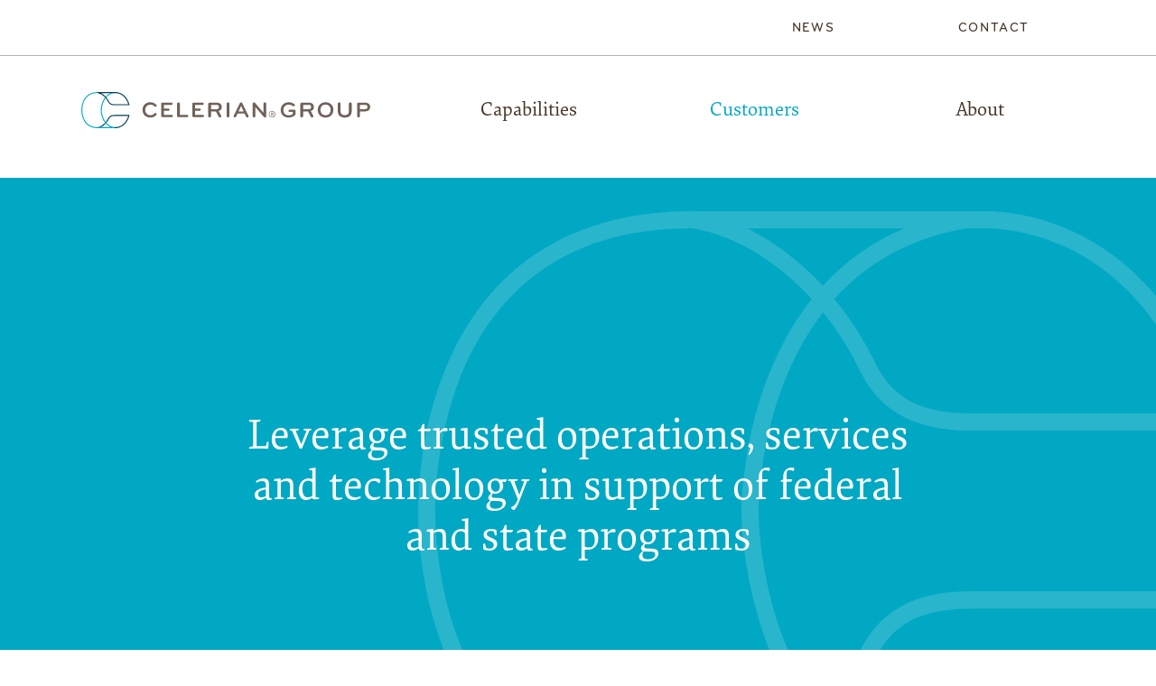

--- FILE ---
content_type: text/html; charset=utf-8
request_url: https://www.celeriangroup.com/customers/
body_size: 8987
content:
<!doctype html>
<!--[if lt IE 7]>      <html class="no-js lt-ie9 lt-ie8 lt-ie7" lang=""> <![endif]-->
<!--[if IE 7]>         <html class="no-js lt-ie9 lt-ie8" lang=""> <![endif]-->
<!--[if IE 8]>         <html class="no-js lt-ie9" lang=""> <![endif]-->
<!--[if gt IE 8]><!-->
<html class="no-js" lang="">
<!--<![endif]-->

<head>
  <meta charset="utf-8">
  <meta http-equiv="X-UA-Compatible" content="IE=edge,chrome=1">
  <title>Customers - Celerian Group</title>
  <meta name="description" content="">
  <meta name="viewport" content="width=device-width, initial-scale=1">
  <!-- Google tag (gtag.js) -->
  <script async src="https://www.googletagmanager.com/gtag/js?id=G-HD0DCN9WZT"></script>
  <script>
    window.dataLayer = window.dataLayer || [];
    function gtag() { dataLayer.push(arguments); }
    gtag('js', new Date());

    gtag('config', 'G-HD0DCN9WZT');
  </script>
  <link rel="stylesheet" type="text/css" href="/css/font-awesome.min.css">
  <link rel="stylesheet" type="text/css" href="/css/bootstrap.min.css">
  <link rel="stylesheet" type="text/css" href="/css/bootstrap-theme.min.css">
  <link rel="stylesheet" type="text/css" href="/css/bootstrap.offcanvas.css">
  <link rel="stylesheet" type="text/css" href="/css/main.css?v=1.2">
  <link rel="icon" type="image/x-icon" href="/favicon.ico" />
  <script src="/js/vendor/modernizr-2.8.3-respond-1.4.2.min.js"></script>
  <script src="/App_Plugins/UmbracoForms/Assets/promise-polyfill/dist/polyfill.min.js" type="application/javascript"></script><script src="/App_Plugins/UmbracoForms/Assets/aspnet-client-validation/dist/aspnet-validation.min.js" type="application/javascript"></script>
</head>

<body class="celerian">
  <nav class="mobile-nav mobile-only">
    <a href="/">
      <img src="/img/logo-oneline.svg">
    </a>
    <button type="button" class="navbar-toggle offcanvas-toggle" data-toggle="offcanvas" data-target="#js-bootstrap-offcanvas">
      <span class="sr-only">Toggle navigation</span>
      <span>
        <span class="icon-bar"></span>
        <span class="icon-bar"></span>
        <span class="icon-bar"></span>
      </span>
    </button>
    <div class="navbar-offcanvas navbar-offcanvas-touch" id="js-bootstrap-offcanvas">
      <a href="/">
        <img src="/img/logo-oneline.svg">
      </a>
      <ul class="text-center">
          <li><a href="/capabilities/">Capabilities</a></li>
          <li><a href="/customers/">Customers</a></li>
          <li><a href="/about/">About</a></li>
          <li><a href="/news/">News</a></li>
          <li><a href="/contact/">Contact</a></li>
      </ul>
    </div>
  </nav>
  <nav class="no-mobile">
    <div class="top-nav">
      <div class="container">
        <ul class="text-center">
          <li><a href="/news/">News</a></li>
          <li><a href="/contact/">Contact</a></li>
        </ul>
      </div>
    </div>
    <div class="lower-nav container">
      <div class="row">
        <div class="col-md-4 text-center">
          <a href="/"><img class="logo" src="/img/logo-oneline.svg"></a>
        </div>
        <div class="col-md-8 ">
          <ul class="full-width">
    <li class="">
      <a href="/capabilities/">Capabilities</a>
    </li>
    <li class=" active">
      <a href="/customers/">Customers</a>
    </li>
    <li class="">
      <a href="/about/">About</a>
    </li>
</ul>

        </div>
      </div>
    </div>
  </nav>

  

  <section class="blue-bg logo-hero text-center">
    <div class="container">
      <div class="hero text-center">
        <h1>Leverage trusted operations, services and technology in support of federal and state programs</h1>
      </div>
    </div>
  </section>
<section class="content-header text-center">
  <div class="container">
    <div class="row">
      <div class="col-md-6 col-md-offset-3">
        <h1>Major Government Customers</h1>
      </div>
    </div>
    <div class="row">
      <div class="col-md-8 col-md-offset-2">
        <p>The Celerian Group companies collectively serve a number of federal and state agencies, including:</p>
<ul>
<li>Administration for Children and Families (ACF)</li>
<li>Agency for Healthcare Research and Quality (AHRQ)</li>
<li>Agency for International Development (USAID)</li>
<li>Centers for Disease Control and Prevention (CDC)</li>
<li>Centers for Medicare and Medicaid Services (CMS)</li>
<li>Defense Health Agency (DHA)</li>
<li>Department of Justice (DOJ)</li>
<li>Department of Veterans Affairs (VA)</li>
<li>Food and Drug Administration (FDA)</li>
<li>Health Resources and Services Administration (HRSA)</li>
<li>National Institutes of Health (NIH)</li>
<li>North Carolina Department of Public Safety (NC DPS)</li>
<li>Office of the National Coordinator for Health Information Technology (ONC)</li>
<li>Railroad Retirement Board (RRB)</li>
<li>South Carolina Department of Health and Environmental Control (SCDHEC)</li>
<li>South Carolina Department of Health and Human Services (SCDHHS)</li>
<li>Substance Abuse and Mental Health Services Administration (SAMHSA)</li>
<li>West Virginia Department of Health and Human Resources (WV DHHR)</li>
</ul>
      </div>
    </div>
  </div>
</section><section class="image-container grey-bg">
  <div class="container">
    <div class="row">
      <div class="col-md-7">
        <div class="cta-image">
          <img src="/media/ltpbyoiv/striving-01.jpg?width=733&amp;rnd=133457255415830000">
        </div>
      </div>
      <div class="col-md-5 text-center image-info">
          <img src="/img/icon-logo-01.svg">
          <h2>Striving for Excellence</h2>
          <p>There&#x2019;s more to health programs than meets the eye. Our solutions and services help you meet your requirements with a customer-first approach.</p>
          <a href="/capabilities/" class="button brown-button">
            Our Capabilities
          </a>
      </div>
    </div>
  </div>
</section>

  <footer class="darkbrown-bg footer-2 text-center">
    <div class="container ">
      <a href="/"><img alt="Celerian Group home" src="/img/logo-white-01.svg"></a>

      <div class="row">
        <div class="col-md-3 col-lg-2 col-lg-offset-1 text-left pages">
          <ul class="footer-links">
              <li><a href="/capabilities/">Capabilities</a></li>
              <li><a href="/customers/">Customers</a></li>
              <li><a href="/about/">About</a></li>
              <li><a href="/news/">News</a></li>
              <li><a href="/contact/">Contact</a></li>
          </ul>
        </div>
        <div class="col-md-6 text-left companies">
          <div class="row">
            <p>Celerian Group companies:</p>
            <div class="col-sm-3 col-sm-offset-3 col-md-offset-0 col-md-6">
              <ul class="footer-links">
                <li><a href="https://cgsadmin.com/" target="_blank">CGS</a> </li>
                <li><a href="https://corporate.palmettogba.com/" target="_blank">Palmetto GBA</a> </li>
                <li><a href="https://pgba.com/" target="_blank">PGBA</a> </li>
                <li><a href="https://www.jbsinternational.com/" target="_blank">JBS International</a> </li>
              </ul>
            </div>
            <div class="col-sm-4 col-md-6">
              <ul class="footer-links">
                <li><a href="http://www.karna.com/" target="_blank">Karna</a> </li>
                <li><a href="https://www.companiondataservices.com/" target="_blank">Companion Data Services</a> </li>
                <li><a>Medicaid Operations</a> </li>
              </ul>
            </div>
          </div>
        </div>
        <div class="col-md-3 col-lg-2  text-left celerian-info">
          <a href="/privacy-policy/">Privacy Policy</a><br />
          <a href="/terms-of-use/">Terms of Use</a>
          <br /><br />
          <p>
            &copy;2026 Celerian Group<br />
            All Rights Reserved
          </p>
        </div>
      </div>
    </div>
    <div class="container">
      <div class="row">
        <div class="col-md-10 col-md-offset-1">
          <p class="footer-description">Celerian Group is an organization of companies specializing in health services for federal and state government programs, and private companies with capabilities including business process outsourcing, information technology, data analytics, training, project management services, information technology, claims processing, customer service and social science research.</p>
        </div>
      </div>
    </div>
  </footer>

  <script src="//ajax.googleapis.com/ajax/libs/jquery/3.6.0/jquery.min.js"></script>
  <script>
    window.jQuery || document.write('<script src="/js/vendor/jquery-3.6.0.min.js"><\/script>')
  </script>
  <script src="/js/vendor/bootstrap.min.js"></script>
  <script src="/js/vendor/bootstrap.offcanvas.min.js"></script>
  <script src="/js/main.js"></script>
  
</body>

</html>

--- FILE ---
content_type: text/css
request_url: https://www.celeriangroup.com/css/main.css?v=1.2
body_size: 48418
content:
@font-face {
  font-family: BryantPro;
  src: url("fonts/BryantWebRegular.eot");
  src: url("fonts/BryantPro-Regular.otf") format("opentype"), url("fonts/BryantWebRegular.woff") format("woff"); }
@font-face {
  font-family: BryantPro;
  font-weight: 600;
  src: url("fonts/BryantWebMedium.eot");
  src: url("fonts/BryantPro-Medium.otf") format("opentype"), url("fonts/BryantWebMedium.woff") format("woff"); }
@font-face {
  font-family: BryantPro;
  font-weight: 800;
  src: url("fonts/BryantWebBold.eot");
  src: url("fonts/BryantPro-Bold.otf") format("opentype"), url("fonts/BryantWebBold.woff") format("woff"); }
@font-face {
  font-family: Elena;
  src: url("fonts/ElenaWebBasicRegular.eot");
  src: url("fonts/Elena-Regular.otf") format("opentype"), url("fonts/ElenaWebBasicRegular.woff2") format("woff2"), url("fonts/ElenaWebBasicRegular.woff") format("woff"); }
@font-face {
  font-family: Elena;
  font-weight: 700;
  src: url("fonts/ElenaWebBasicBold.eot");
  src: url("fonts/Elena-Bold.otf") format("opentype"), url("fonts/ElenaWebBasicBold.woff2") format("woff2"), url("fonts/ElenaWebBasicBold.woff") format("woff"); }
.green-text {
  color: #63a70a; }

/*CSS Reset*/
/* http://meyerweb.com/eric/tools/css/reset/ 
   v2.0 | 20110126
   License: none (public domain)
*/
html, body, div, span, applet, object, iframe,
h1, h2, h3, h4, h5, h6, p, blockquote, pre,
a, abbr, acronym, address, big, cite, code,
del, dfn, em, img, ins, kbd, q, s, samp,
small, strike, strong, sub, sup, tt, var,
b, u, i, center,
dl, dt, dd, ol, ul, li,
fieldset, form, label, legend,
table, caption, tbody, tfoot, thead, tr, th, td,
article, aside, canvas, details, embed,
figure, figcaption, footer, header, hgroup,
menu, nav, output, ruby, section, summary,
time, mark, audio, video {
  margin: 0;
  padding: 0;
  border: 0;
  font-size: 100%;
  font: inherit;
  vertical-align: baseline; }

/* HTML5 display-role reset for older browsers */
article, aside, details, figcaption, figure,
footer, header, hgroup, menu, nav, section {
  display: block; }

body {
  line-height: 1; }

ol, ul {
  list-style: none; }

blockquote, q {
  quotes: none; }

blockquote:before, blockquote:after,
q:before, q:after {
  content: '';
  content: none; }

table {
  border-collapse: collapse;
  border-spacing: 0; }

/*Fonts, sitewide styles, etc. */
body {
  font-family: Elena;
  color: #80715c; }

strong {
  font-weight: 700; }

img {
  max-width: 100%; }

blockquote {
  font-size: 30px;
  margin-left: 15%;
  margin-right: 5%;
  margin-bottom: 20px; }

.palmetto-gba blockquote {
  color: #63a70a; }

.blue-bg {
  background-color: #00a3c8;
  color: white; }
  .blue-bg a {
    color: white; }

.lightblue-bg {
  background-color: #3ab0c8;
  color: white; }
  .lightblue-bg a {
    color: white; }

.darkblue-bg {
  background-color: #006D90;
  color: white; }
  .darkblue-bg a {
    color: white; }

.green-bg {
  background-color: #63a70a;
  color: white; }
  .green-bg a, .green-bg p {
    color: white; }

.darkgreen-bg {
  background-color: #1e988a;
  color: white; }
  .darkgreen-bg a, .darkgreen-bg p {
    color: white; }

.olive-bg {
  background-color: #b1c022;
  color: white; }
  .olive-bg a, .olive-bg p {
    color: white; }

.grey-bg {
  background-color: #eaeaea; }

.brown-bg {
  background-color: #80715c;
  color: white; }
  .brown-bg a, .brown-bg p {
    color: white; }

.darkbrown-bg {
  background-color: #706258;
  color: white; }
  .darkbrown-bg a, .darkbrown-bg p {
    color: white; }

h1, h2, h3, h4 {
  font-family: Elena; }

h1 {
  font-size: 48px; }

h2 {
  font-size: 40px; }

h3 {
  font-family: BryantPro;
  font-weight: 600;
  font-size: 28px; }

h4 {
  font-size: 24px; }

p {
  font-size: 18px; }

a {
  color: #80715c; }

.all-caps {
  text-transform: uppercase; }

.button {
  font-family: BryantPro;
  display: inline-block;
  font-size: 20px;
  text-transform: uppercase;
  font-weight: 600;
  padding: 20px 42px;
  margin-top: 20px;
  min-width: 242px;
  margin-bottom: 20px; }
  .button:hover, .button:focus {
    text-decoration: none; }
  .button.blue-hover:hover, .button.blue-hover:active, .button.blue-hover.active {
    color: #005c82;
    border: 2px solid #005c82; }
  .button.green-hover:hover, .button.green-hover:active, .button.green-hover.active {
    color: #63a70a;
    border: 2px solid #63a70a; }

.darkblue-button {
  border: 2px solid #005c82;
  color: #005c82; }
  .darkblue-button:hover, .darkblue-button:active {
    color: #00a3c8;
    border: 2px solid #00a3c8; }

.green-button {
  border: 2px solid #63a70a;
  color: #63a70a; }
  .green-button:hover, .green-button:active {
    color: #005c82;
    border: 2px solid #005c82; }

.darkgreen-button {
  border: 2px solid #007934;
  color: #007934; }
  .darkgreen-button:hover, .darkgreen-button:active {
    color: #005c82;
    border: 2px solid #005c82; }

.white-button {
  border: 2px solid white;
  color: white; }

.brown-button {
  border: 2px solid #80715c;
  color: #80715c; }
  .brown-button:hover, .brown-button:active, .brown-button.active, .brown-button:focus {
    color: #63a70a;
    border: 2px solid #63a70a; }

.pgba-button.brown-button:hover {
  color: #ABC230;
  border: 2px solid #ABC230; }

.instil-button.brown-button:hover {
  color: #3FA294;
  border: 2px solid #3FA294; }

.cgs-button.brown-button:hover {
  color: #29B5CF;
  border: 2px solid #29B5CF; }

.no-mobile, .mobile-only {
  display: none; }

.bullet-list {
  list-style-type: disc;
  padding-left: 20px;
  margin-bottom: 20px; }

/*Sections*/
nav.no-mobile {
  font-family: BryantPro;
  font-weight: 600;
  letter-spacing: .1em; }
  nav.no-mobile li {
    display: inline-block;
    padding: 23px 6%;
    font-size: 18px;
    text-transform: uppercase; }
  nav.no-mobile .has-submenu {
    position: relative; }
    nav.no-mobile .has-submenu:hover .submenu {
      display: block;
      background-size: 40%;
      background-position: right bottom;
      background-repeat: no-repeat; }
    nav.no-mobile .has-submenu .submenu {
      display: none;
      position: absolute;
      right: 20px;
      top: 58px;
      background: #63a70a;
      padding: 20px;
      border-top: 6px solid #80715c;
      color: white;
      font-weight: 100;
      font-size: 16px;
      text-align: left;
      font-family: Elena;
      z-index: 2;
      min-width: 454px;
      box-shadow: 0px 4px 8px 0px rgba(0, 0, 0, 0.4); }
      nav.no-mobile .has-submenu .submenu.left {
        left: 20px; }
        nav.no-mobile .has-submenu .submenu.left:before {
          left: 72px; }
      nav.no-mobile .has-submenu .submenu .sub-title {
        font-size: 20px;
        line-height: 28px; }
        nav.no-mobile .has-submenu .submenu .sub-title a {
          color: #fff; }
      nav.no-mobile .has-submenu .submenu .sub-description {
        font-size: 16px;
        line-height: 22px;
        display: block; }
      nav.no-mobile .has-submenu .submenu:before {
        position: absolute;
        top: -18px;
        right: 72px;
        content: "";
        width: 0;
        height: 0;
        border-style: solid;
        border-width: 0 9.5px 13px 9.5px;
        border-color: transparent transparent #80715c transparent; }
      nav.no-mobile .has-submenu .submenu .sub-listing {
        display: inline-block;
        width: 48%;
        text-align: left;
        margin-top: 10px; }
        nav.no-mobile .has-submenu .submenu .sub-listing li {
          display: block;
          padding: 9px 7px;
          font-size: 14px;
          text-align: left;
          border-bottom: 1px solid white;
          width: 100%; }
          nav.no-mobile .has-submenu .submenu .sub-listing li a {
            color: white;
            font-family: BryantPro;
            text-transform: uppercase;
            font-weight: 400 !important; }
            nav.no-mobile .has-submenu .submenu .sub-listing li a i {
              margin-right: 5px; }
            nav.no-mobile .has-submenu .submenu .sub-listing li a:hover {
              text-decoration: none; }
      nav.no-mobile .has-submenu .submenu .sub-button {
        display: inline-block;
        width: 50%;
        text-align: center; }
        nav.no-mobile .has-submenu .submenu .sub-button .button {
          width: 162px;
          /* min-width: 100%; */
          min-width: initial;
          display: block;
          margin: 0 auto;
          padding: 12px 18px;
          font-size: 16px;
          text-align: center;
          background: white; }
  nav.no-mobile .top-nav {
    border-bottom: 1px solid #b1b1b1; }
    nav.no-mobile .top-nav ul li {
      font-size: 14px;
      vertical-align: middle;
      height: 61px;
      padding: 25px 0px;
      display: inline-block;
      margin-right: 66px; }
      nav.no-mobile .top-nav ul li a {
        color: #706258; }
        nav.no-mobile .top-nav ul li a:hover, nav.no-mobile .top-nav ul li a:focus {
          text-decoration: none;
          border-bottom: 1px solid; }
      nav.no-mobile .top-nav ul li i {
        padding-right: 14px; }
    nav.no-mobile .top-nav form {
      margin-right: 20px; }
    nav.no-mobile .top-nav .search-box {
      top: -12px; }
      nav.no-mobile .top-nav .search-box input {
        position: absolute;
        right: 0; }
        nav.no-mobile .top-nav .search-box input:focus {
          width: 200px; }
      nav.no-mobile .top-nav .search-box i {
        right: -49px;
        padding-right: 0px;
        top: -2px; }
    nav.no-mobile .top-nav .container > ul {
      float: right;
      display: inline-block; }
    nav.no-mobile .top-nav .header-dropdown {
      padding: 21px 00px;
      font-size: 18px;
      text-transform: uppercase;
      position: relative;
      cursor: pointer;
      width: 25%;
      display: inline-block;
      float: right; }
      nav.no-mobile .top-nav .header-dropdown:hover .dropdown {
        display: block; }
      nav.no-mobile .top-nav .header-dropdown .dropdown {
        position: absolute;
        z-index: 2;
        background-color: #eaeaea;
        color: brown;
        text-align: left;
        padding: 6px 13px 6px;
        top: 62px;
        right: 0px;
        width: 360px;
        box-shadow: 0px 4px 8px 0px rgba(0, 0, 0, 0.4);
        border-top: 6px solid #c7b000;
        display: none; }
        nav.no-mobile .top-nav .header-dropdown .dropdown a {
          white-space: nowrap;
          display: block;
          color: #80715c;
          font-size: 16px;
          text-transform: none;
          letter-spacing: 0px;
          padding: 10px 10px;
          border-bottom: 1px solid grey; }
          nav.no-mobile .top-nav .header-dropdown .dropdown a:last-child {
            border-bottom: 0px; }
          nav.no-mobile .top-nav .header-dropdown .dropdown a:hover {
            text-decoration: none;
            background-color: white; }
  nav.no-mobile .lower-nav {
    padding-top: 20px;
    padding-bottom: 20px; }
    nav.no-mobile .lower-nav .logo {
      width: 220px; }
    nav.no-mobile .lower-nav li {
      text-align: center;
      font-family: Elena;
      text-transform: none;
      font-size: 22px;
      font-weight: 300;
      letter-spacing: 0; }
      nav.no-mobile .lower-nav li a {
        text-decoration: none; }
  nav.no-mobile .large-logo img {
    max-width: 294px;
    margin: 63px auto; }
  nav.no-mobile .large-logo li {
    font-size: 26px;
    text-transform: none;
    font-weight: 400; }
  nav.no-mobile .large-logo .blue-bg {
    padding: 40px 10px; }
    nav.no-mobile .large-logo .blue-bg a {
      color: white;
      font-family: BryantPro;
      font-weight: 300;
      letter-spacing: 2px;
      font-size: 20px;
      text-transform: uppercase; }
      nav.no-mobile .large-logo .blue-bg a:hover {
        text-decoration: none;
        border-bottom: 2px solid white;
        padding-bottom: 6px;
        padding: 6px 10px; }
  nav.no-mobile .large-logo ul.full-width {
    font-family: Elena; }
    nav.no-mobile .large-logo ul.full-width a {
      text-decoration: none; }

.mobile-nav {
  padding: 20px; }
  .mobile-nav img {
    width: 75%;
    max-width: 224px; }
  .mobile-nav button {
    z-index: 9;
    margin-right: 0; }
  .mobile-nav .mobile-dropdown {
    padding: 21px 00px;
    font-size: 18px;
    text-transform: uppercase;
    position: relative;
    cursor: pointer;
    font-family: BryantPro;
    font-weight: 900;
    margin-top: 10px;
    letter-spacing: 1.6px; }
    .mobile-nav .mobile-dropdown span {
      vertical-align: middle;
      display: inline-block;
      padding-top: 2px; }
    .mobile-nav .mobile-dropdown i {
      margin-left: 4px; }
  .mobile-nav .mobile-dropdown-list {
    display: none;
    background: #eaeaea;
    border-top: 6px solid #c7b000; }
    .mobile-nav .mobile-dropdown-list a {
      display: block;
      color: #80715c;
      padding: 15px;
      font-size: 17px;
      border-bottom: 1px solid grey; }
      .mobile-nav .mobile-dropdown-list a:last-child {
        border-bottom: 0px; }
  .mobile-nav .navbar-offcanvas {
    background-color: white;
    padding: 0px;
    max-width: 720px;
    left: -720px;
    z-index: 5; }
    .mobile-nav .navbar-offcanvas img {
      margin: 20px; }
    .mobile-nav .navbar-offcanvas.offcanvas-transform.in {
      -webkit-transform: translateX(720px);
      transform: translateX(720px); }
    .mobile-nav .navbar-offcanvas ul {
      border-bottom: 1px solid #80715c; }
      .mobile-nav .navbar-offcanvas ul li {
        font-size: 24px;
        padding: 17px 0 4px;
        border-top: 1px solid #80715c;
        margin-bottom: 13px; }

.top-nav form {
  margin-top: -2px; }
  .top-nav form label i {
    top: -1px; }

nav .search-box {
  position: relative;
  margin-top: -4px; }
  nav .search-box i {
    position: absolute;
    font-size: 20px;
    left: -20px; }

nav .search-box input {
  width: 0px;
  max-width: 200px;
  padding: 0px 3px;
  border: 0px;
  background: transparent;
  -webkit-transition: width 0s ease-in-out;
  -moz-transition: width 0s ease-in-out;
  -o-transition: width 0s ease-in-out;
  transition: width 0s ease-in-out; }
  nav .search-box input:focus {
    width: 100%;
    border: 1px solid grey;
    height: 22px;
    margin-left: 5px;
    outline: none;
    margin-top: -2px;
    display: block;
    -webkit-transition: width .5s ease-in-out;
    -moz-transition: width .5s ease-in-out;
    -o-transition: width .5s ease-in-out;
    transition: width .5s ease-in-out; }

nav.mobile-nav .search-box {
  margin-top: 0px; }
  nav.mobile-nav .search-box input {
    font-size: 20px;
    padding: 4px;
    height: 0px; }
    nav.mobile-nav .search-box input:focus {
      height: 24px; }
  nav.mobile-nav .search-box i {
    font-size: 23px; }

nav.mobile-nav li.accordion {
  position: relative; }
  nav.mobile-nav li.accordion .fa {
    position: absolute;
    right: 20px;
    top: 16px; }
  nav.mobile-nav li.accordion .subnav {
    display: none;
    padding: 20px 0px;
    background: #63a70a; }
    nav.mobile-nav li.accordion .subnav li {
      background: #63a70a;
      margin-bottom: 0px;
      padding-bottom: 10px;
      border-top: 0px;
      text-align: left;
      padding: 7px 18px;
      font-size: 19px; }
      nav.mobile-nav li.accordion .subnav li a {
        color: white;
        font-family: BryantPro; }
        nav.mobile-nav li.accordion .subnav li a:active, nav.mobile-nav li.accordion .subnav li a:hover {
          color: #80715c; }
  nav.mobile-nav li.accordion.open {
    margin-bottom: 0px;
    padding-bottom: 0px; }
    nav.mobile-nav li.accordion.open > a {
      display: inline-block;
      margin-bottom: 10px; }

ul.full-width {
  display: table;
  table-layout: fixed;
  width: 100%;
  text-align: center; }
  ul.full-width li {
    display: table-cell;
    padding: 23px 0px; }

ul.five-items li {
  display: inline-block;
  width: 20%;
  max-width: 177px;
  min-width: 148px;
  padding: 0px 0px 25px;
  font-family: Elena;
  font-size: 22px; }

ul.six-items li {
  width: 16%;
  padding: 25px 0px;
  font-family: Elena;
  text-transform: none;
  font-size: 22px; }

.logo-hero {
  padding-top: 40px; }
  .logo-hero .hero {
    padding-bottom: 60px;
    padding-top: 60px; }

.hero {
  padding: 90px 10px; }
  .hero h1 {
    max-width: 900px;
    margin: 0px auto 60px;
    line-height: 56px; }

.quote-hero {
  padding-top: 60px; }
  .quote-hero .hero {
    padding-top: 0px;
    padding-bottom: 120px; }
    .quote-hero .hero img {
      margin: 40px auto; }
    .quote-hero .hero h1 {
      margin: 0px auto 30px; }
  .quote-hero.grey-bg .attribution:before {
    border-top: 2px solid #63a70a; }
  .quote-hero .attribution {
    display: inline-block;
    font-family: BryantPro;
    text-transform: uppercase;
    font-weight: 100;
    font-size: 16px;
    line-height: 25px;
    letter-spacing: 1px; }
    .quote-hero .attribution strong {
      display: block;
      font-weight: 600;
      font-size: 18px; }
    .quote-hero .attribution:before {
      content: " ";
      border-top: 2px solid white;
      width: 100px;
      display: inline-block;
      padding-bottom: 30px; }

.callout-header {
  margin: 40px auto; }
  .callout-header h1 {
    font-size: 40px;
    max-width: 710px;
    margin: 20px auto; }

.content-header {
  margin: 40px auto; }
  .content-header h1 {
    font-size: 40px;
    max-width: none;
    margin: 20px auto; }
  .content-header h2, .content-header p {
    font-size: 30px;
    margin: 20px auto;
    text-align: left;
    font-family: BryantPro; }
  .content-header ol, .content-header ul {
    margin: 20px auto;
    text-align: left;
    font-family: BryantPro; }
    .content-header ol li, .content-header ul li {
      margin-bottom: 10px; }
  .content-header ul {
    font-size: 24px;
    list-style-type: disc;
    padding-left: 24px; }
  .content-header ol {
    font-size: 24px;
    list-style-type: decimal;
    padding-left: 24px; }
  @media screen and (max-width: 991px) {
    .content-header {
      margin: 20px auto; }
      .content-header h1 {
        font-size: 32px; }
      .content-header h2, .content-header p {
        font-size: 24px; }
      .content-header ol, .content-header ul {
        font-size: 20px; } }

.cta-links {
  padding: 60px 10px 100px; }
  .cta-links .container {
    width: 100%;
    max-width: 1200px; }
  .cta-links .cta-link {
    padding: 0px 20px 40px;
    position: relative; }
  .cta-links img {
    margin-bottom: 27px;
    margin-top: 27px; }
  .cta-links p {
    margin-bottom: 100px;
    line-height: 22px; }
  .cta-links h3 {
    font-family: BryantPro;
    font-weight: 600;
    text-transform: uppercase;
    font-size: 20px;
    margin-bottom: 26px;
    color: #443526;
    letter-spacing: 0.1em; }
  .cta-links .button {
    width: 65%;
    max-width: 180px;
    padding: 17px 18px;
    min-width: 150px; }
  .cta-links .button-container {
    position: absolute;
    left: 0;
    right: 0;
    bottom: 20px;
    text-align: center; }
  .cta-links .icon-cta {
    padding: 0px 40px 40px;
    color: #443526; }
    .cta-links .icon-cta img {
      width: 100%;
      max-width: 220px; }

.image-hero .container {
  position: relative;
  padding: 0; }
  .image-hero .container > img {
    display: block;
    margin: 0 auto; }
.image-hero .image-hero-content .icon {
  width: 80px;
  margin-bottom: 10px;
  margin-top: 40px; }
.image-hero .image-hero-content p {
  font-family: "BryantPro"; }

.subpage {
  color: #443526;
  border-top: 1px solid grey; }
  .subpage h2 {
    font-size: 25px;
    font-weight: 200;
    margin-bottom: 30px; }
  .subpage h3 {
    margin-bottom: 20px; }
  .subpage .page-content {
    line-height: 1.15;
    margin-bottom: 20px;
    padding-bottom: 100px; }
    .subpage .page-content h4 {
      font-family: Elena;
      font-size: 22px;
      margin-bottom: 20px; }
    .subpage .page-content p {
      margin-bottom: 20px;
      line-height: 1.3em; }
    .subpage .page-content .large-image {
      margin-bottom: 40px; }
  .subpage .promo-column {
    margin-top: 56px; }
  .subpage .promo {
    display: block;
    margin-bottom: 20px; }
  .subpage .intro p {
    font-size: 22px;
    margin-bottom: 20px;
    line-height: 25px; }
  .subpage .contact {
    margin: 60px 0px;
    text-align: center;
    font-family: "BryantPro"; }
    .subpage .contact .address, .subpage .contact .phone {
      margin-bottom: 20px;
      min-height: 247px; }
      .subpage .contact .address strong, .subpage .contact .phone strong {
        font-size: 17px;
        text-transform: uppercase;
        letter-spacing: .5px;
        display: inline-block; }
      .subpage .contact .address p, .subpage .contact .phone p {
        font-size: 18px;
        line-height: 28px; }
    .subpage .contact .number {
      font-size: 28px;
      font-family: "BryantPro";
      font-weight: 600;
      margin-top: 16px; }
    .subpage .contact .map #mask {
      overflow: hidden;
      border-radius: 50%;
      position: relative;
      z-index: 99;
      height: 232px;
      width: 232px;
      display: block;
      margin: 0 auto;
      border: 1px solid white; }
    .subpage .contact .map #mask iframe {
      position: absolute;
      left: 0;
      width: 100%;
      right: 0;
      z-index: 50; }
  .subpage .contact .icon {
    width: 60px;
    margin-bottom: 20px; }

.services-list {
  margin: 40px auto; }
  .services-list .service-list-item {
    margin: 0 auto 30px;
    text-align: center; }
  .services-list h1 {
    color: #706258;
    margin-top: 20px;
    margin-bottom: 60px; }
  .services-list img {
    width: 80px;
    margin: 15px 0px; }
  .services-list p {
    max-width: 260px;
    margin-left: auto;
    margin-right: auto;
    line-height: 1.2em; }
    .services-list p.service-title {
      font-size: 20px;
      font-family: "BryantPro";
      font-weight: 600;
      line-height: 1.2em;
      margin-bottom: 12px;
      text-transform: uppercase;
      color: #63a70a; }
  .services-list .services-explore {
    margin: 50px 0 30px; }
  .services-list.small-icon-list p {
    max-width: none;
    font-size: 14px;
    font-weight: 600;
    font-family: "BryantPro";
    color: #6e6259; }

.large-image {
  margin-top: 60px; }
  .large-image.lead-image {
    margin-top: 0px; }
  .large-image img {
    width: 100%;
    max-width: 1300px;
    margin: 0 auto; }
  .large-image .thin-container {
    max-width: 900px;
    margin-top: -90px;
    margin-bottom: 90px;
    z-index: 9;
    position: relative;
    padding: 40px; }
    .large-image .thin-container img {
      width: 60px; }
    .large-image .thin-container p {
      font-size: 30px;
      font-family: "BryantPro";
      font-weight: 100;
      margin: 30px auto; }

.video-container {
  margin: 50px auto; }

.embed-container {
  max-width: 720px;
  padding: 50px 20px; }

ul.page-breadcrumb {
  list-style: none;
  padding-left: 0px;
  font-family: "BryantPro";
  text-transform: uppercase;
  margin-bottom: 40px;
  padding-top: 20px; }
  ul.page-breadcrumb li {
    display: inline;
    padding: 0px 7px 0px 0px;
    letter-spacing: 1px; }
  ul.page-breadcrumb li + li:before {
    content: "\003e";
    padding-right: 10px; }

.palmetto-gba .page-breadcrumb li a:hover {
  color: #63a70a; }

.sidebar-nav {
  font-family: "BryantPro";
  margin-top: 45px; }
  .sidebar-nav ul, .sidebar-nav ul a {
    color: #443526; }
  .sidebar-nav > ul > li {
    border-bottom: 1px solid grey;
    padding-bottom: 9px;
    margin-bottom: 14px;
    text-indent: -11px;
    padding-left: 13px; }
    .sidebar-nav > ul > li:last-child {
      border-bottom: 0px; }
    .sidebar-nav > ul > li i {
      float: right; }
  .sidebar-nav .has-dropdown ul {
    display: none;
    margin-top: 10px; }
    .sidebar-nav .has-dropdown ul li {
      font-size: 16px;
      padding: 7px 0 3px; }
      .sidebar-nav .has-dropdown ul li a {
        display: inline-block;
        padding-bottom: 3px; }
        .sidebar-nav .has-dropdown ul li a:hover, .sidebar-nav .has-dropdown ul li a:active {
          text-decoration: none;
          padding-bottom: 2px;
          border-bottom: 1px solid grey; }
  .sidebar-nav .has-dropdown > span, .sidebar-nav > ul > li > a {
    font-weight: 600;
    font-size: 18px;
    cursor: pointer; }

.splash-page img {
  display: block;
  width: 230px;
  margin: 60px auto; }

.splash-footer {
  padding-top: 30px; }
  .splash-footer .container {
    max-width: 960px; }
    .splash-footer .container p.social-list {
      font-size: 16px; }
    .splash-footer .container .cms-logo {
      margin-bottom: 20px; }

.mega-footer ul.full-width li {
  font-family: BryantPro;
  text-transform: uppercase;
  font-size: 17px;
  letter-spacing: .1em; }
  @media screen and (max-width: 991px) {
    .mega-footer ul.full-width li {
      display: block;
      padding: 0px; } }

@media (max-width: 991px) and (min-width: 768px) {
  footer.mega-footer .col-sm-6 {
    border-left: 1px solid white;
    min-height: 232px;
    padding: 0px 27px; }
    footer.mega-footer .col-sm-6:nth-child(odd) {
      border-left: 0px; } }
@media (min-width: 992px) {
  footer.mega-footer .col-sm-6 {
    border-left: 1px solid white;
    min-height: 272px;
    padding: 0px 27px; }
    footer.mega-footer .col-sm-6:first-child {
      border-left: 0px; } }

footer {
  font-family: BryantPro;
  padding: 20px 0; }
  footer a {
    color: #80715c; }
  footer p {
    font-size: 16px;
    line-height: 36px;
    color: #80715c; }
  footer img {
    margin: 30px auto 30px;
    width: 100%;
    max-width: 280px; }
  footer ul.full-width {
    margin: 00px auto 40px; }
    footer ul.full-width li {
      font-size: 26px;
      font-family: Elena; }
  footer .col-md-3 {
    margin-bottom: 40px; }
  footer .container.list-container {
    max-width: 970px; }
  footer .footer-vertical-nav li {
    line-height: 36px;
    text-transform: uppercase;
    letter-spacing: .1em;
    font-weight: 600;
    font-size: 17px; }
  footer .footer-links {
    text-indent: -10px;
    padding: 0px 10px; }
  footer .social-list {
    margin-bottom: 30px; }
    footer .social-list a {
      font-family: BryantPro;
      display: inline-block;
      padding: 3px 22px 0px 0px;
      width: 120px;
      font-size: 16px;
      font-weight: 100; }
  footer .outside-links {
    font-size: 16px;
    line-height: 36px; }
    footer .outside-links span {
      font-size: 18px;
      padding-left: 8git spx;
      vertical-align: middle; }
  footer .footer-description, footer .copyright {
    margin-top: 40px;
    font-size: 16px;
    line-height: 23px; }
  footer.footer-2 {
    font-size: 16px;
    line-height: 25px; }
    footer.footer-2 p {
      font-size: 16px;
      line-height: 25px; }
  footer .celerian-info p {
    font-size: 14px;
    line-height: 23px; }
  footer .celerian-logo img {
    margin: 20px auto;
    max-width: 180px; }
  footer .cms-logo {
    display: block;
    max-width: 140px;
    margin-top: 20px; }
    footer .cms-logo img {
      display: block;
      margin: 0;
      width: 100%; }

.celerian footer .footer-description, .celerian footer .copyright {
  font-family: Elena; }

.celerian .white-button:hover {
  color: #004357;
  border-color: #004357; }

.instil .white-button:hover {
  color: #006187;
  border-color: #006187; }

.cgs .white-button:hover {
  color: #006D90;
  border-color: #006D90; }

.cgs nav.no-mobile .top-nav .header-dropdown .dropdown {
  border-top-color: #29B5CF; }

.instil nav.no-mobile .top-nav .header-dropdown .dropdown {
  border-top-color: #006187; }

.instil .cta-link .button.brown-button:hover {
  color: #006187;
  border-color: #006187; }

.instil .lower-nav li a:hover {
  color: #006187; }

.pgba .large-logo .logo, .cgs .large-logo .logo {
  margin: 32px auto;
  max-width: 294px; }

.pgba .large-logo a:hover {
  color: #007934;
  text-decoration: none; }

.pgba .brown-button:hover {
  color: #008139;
  border-color: #008139; }

.palmetto-gba .lower-nav li a:hover, .palmetto-gba .lower-nav li a:active {
  color: #699b38; }

.palmetto-gba .green-button:hover, .palmetto-gba .green-button:active {
  color: #699b38;
  border-color: #699b38; }

.palmetto-gba .lower-nav .has-submenu .submenu a:hover {
  color: #80715c; }

.palmetto-gba .mobile-nav li > a:hover, .palmetto-gba .mobile-nav li > a:active {
  color: #63a70a; }

.palmetto-gba a:hover {
  color: #63a70a; }

.image-container .container {
  width: 100%;
  max-width: 1170px; }
  .image-container .container img {
    max-width: 100%; }
  .image-container .container .image-info {
    padding: 0px; }
    .image-container .container .image-info img {
      margin: 60px auto 40px; }
    .image-container .container .image-info h2 {
      font-size: 42px; }
    .image-container .container .image-info p {
      font-size: 22px;
      line-height: 33px;
      margin-top: 20px;
      margin-bottom: 20px; }
  .image-container .container .row .image-info p {
    font-size: 20px;
    line-height: 28px; }

.infographic {
  background: #eaeaea;
  white-space: nowrap;
  padding: 40px;
  margin: 50px auto; }
  .infographic .information .numeral {
    font-family: "BryantPro";
    font-size: 135px;
    line-height: 100px;
    font-weight: 600;
    margin-top: 8px; }
    .infographic .information .numeral span {
      display: block;
      font-size: 27px;
      line-height: 1em;
      text-transform: uppercase;
      margin: 0px 58px -1px;
      padding-bottom: 10px;
      border-bottom: 1px solid black; }
  .infographic .information .unit {
    font-family: "BryantPro";
    font-size: 20px;
    margin: 10px 20px 0px; }
  .infographic .information, .infographic .graphic {
    display: inline-block;
    width: 50%;
    white-space: normal;
    vertical-align: middle;
    padding: 11px;
    text-align: center; }
  .infographic .graphic img {
    max-width: 240px; }
  @media screen and (max-width: 620px) {
    .infographic {
      white-space: normal;
      padding: 20px 10px; }
      .infographic .information, .infographic .graphic {
        min-width: 230px;
        padding: 10px; } }

.palmetto-gba .numeral {
  color: #63a70a; }

.page-content .quote-hero {
  padding-top: 0px;
  color: #706258; }
  .page-content .quote-hero .hero {
    padding: 0px;
    margin: -10px; }
    .page-content .quote-hero .hero img {
      margin-bottom: 0px; }
  .page-content .quote-hero .hero h1 {
    font-size: 40px;
    line-height: 1.1em; }
  .page-content .quote-hero .attribution {
    letter-spacing: 3px; }
  .page-content .quote-hero .attribution:before {
    width: 80px;
    border-top: 2px solid #63a70a; }

.two-column-cta {
  margin: 60px auto;
  text-align: center; }
  .two-column-cta .col-md-6 p {
    margin-bottom: 20px; }
  .two-column-cta .col-md-6 h2 {
    font-family: "BryantPro";
    font-weight: 900;
    font-size: 19px;
    letter-spacing: 2.1px;
    line-height: 1.5em;
    text-transform: uppercase;
    display: block;
    color: #443526;
    margin: 0px auto;
    -webkit-font-smoothing: antialiased;
    -moz-osx-font-smoothing: grayscale; }
  .two-column-cta .col-md-6 h3 {
    font-family: "BryantPro";
    font-size: 18px;
    line-height: 1.1em;
    font-weight: 600; }
  .two-column-cta .col-md-6 img {
    margin-bottom: 30px; }
  .two-column-cta .col-md-6 .button {
    border: 2px solid #706258;
    color: #42382b;
    letter-spacing: 1.4px;
    padding: 12px 25px;
    min-width: 0px;
    margin-top: 30px;
    margin-bottom: 20px; }
    .two-column-cta .col-md-6 .button:hover {
      color: #63a70a;
      border: 2px solid #63a70a; }
  .two-column-cta .col-md-6 .email {
    font-family: "BryantPro";
    text-transform: uppercase;
    font-size: 14px;
    font-weight: 600;
    color: #443526;
    letter-spacing: 1.3px; }
  .two-column-cta .col-md-6.profile img {
    margin-bottom: 30px; }

.promo-column .border-left {
  max-width: 400px;
  margin: 0 auto; }
  .promo-column .border-left .column-title {
    background: #706258;
    color: white;
    font-family: "BryantPro";
    font-size: 15px;
    text-transform: uppercase;
    margin-bottom: 0;
    padding: 13px;
    letter-spacing: 1.6px;
    text-align: center; }
  .promo-column .border-left .icon {
    display: block;
    width: 91px;
    margin: 20px auto; }
  .promo-column .border-left h3 {
    margin-bottom: 10px;
    color: #63a70a;
    text-transform: uppercase;
    font-size: 20px;
    text-align: center; }
  .promo-column .border-left p {
    padding: 0;
    font-size: 20px;
    line-height: 1.1;
    font-family: "BryantPro";
    text-align: center;
    font-weight: 100; }
  .promo-column .border-left .button {
    min-width: 0px;
    margin: 5px auto 6px;
    display: block;
    width: 162px;
    text-align: center;
    padding: 17px; }

.subpage .staff-member {
  margin-top: 60px;
  padding: 0px 30px; }
  .subpage .staff-member h2 {
    font-family: "BryantPro";
    font-size: 28px;
    font-weight: 600;
    margin-top: 20px;
    margin-bottom: 0px; }
  .subpage .staff-member p {
    font-family: "BryantPro";
    font-size: 20px;
    margin-bottom: 0px; }
    .subpage .staff-member p.toggle {
      font-family: "Elena";
      cursor: pointer;
      color: #63a70a;
      font-size: 18px;
      margin-top: 5px; }

.subpage .bio-box {
  display: none;
  padding: 15px 30px 8px;
  margin-top: 10px;
  background: #fdf6e6; }
  .subpage .bio-box p {
    font-size: 18px;
    margin-top: 10px;
    margin-bottom: 20px; }

.subpage .page-content .text-block.accordion-intro {
  margin-bottom: 20px; }

.subpage .accordion-row {
  margin-bottom: 20px; }

.subpage .accordion-item {
  padding: 0px 30px; }
  .subpage .accordion-item h2 {
    font-family: "BryantPro";
    font-size: 25px;
    font-weight: 600;
    margin-top: 0;
    margin-bottom: 0px; }
  .subpage .accordion-item p {
    font-family: "BryantPro";
    font-size: 20px;
    margin-bottom: 0px; }
    .subpage .accordion-item p.toggle {
      font-family: "Elena";
      cursor: pointer;
      color: #63a70a;
      font-size: 18px;
      margin-top: 5px; }

@media screen and (min-width: 768px) {
  .cta-2 .border-right {
    border-right: 1px solid black; }

  .contact .phone {
    border-left: 1px solid grey; }

  .cta-links .icon-cta {
    min-height: 580px; }
    .cta-links .icon-cta p {
      margin-bottom: 70px; }
    .cta-links .icon-cta .button-container {
      bottom: 16px; } }
@media screen and (min-width: 992px) {
  .two-column-cta .row {
    display: flex;
    justify-content: center;
    align-items: center; }
  .two-column-cta .col-md-6 {
    padding: 60px 30px; }
  .two-column-cta .col-md-6.border-right {
    border-right: 1px solid #706258; }

  .image-hero-content {
    position: absolute;
    top: -20px;
    left: 32px;
    max-width: 320px;
    margin: 0 auto; }
    .image-hero-content h2 {
      font-size: 32px;
      margin-bottom: 10px; }

  .no-mobile {
    display: block; }

  .logo-hero {
    padding-top: 100px; }

  .logo-hero .hero {
    padding-bottom: 180px;
    padding-top: 160px; }

  .contact .phone {
    border-left: 1px solid grey;
    border-right: 1px solid grey; }

  .image-container .container .row .cta-image {
    margin-right: 22px; } }
@media screen and (min-width: 1200px) {
  .image-hero .container {
    width: 100%;
    max-width: 1360px; }
    .image-hero .container .image-hero-content {
      left: 80px;
      max-width: 460px; }
    .image-hero .container h2 {
      margin: 20px auto;
      font-size: 40px; }
    .image-hero .container p {
      font-size: 26px; }

  .container {
    width: 1070px; }

  .wide-container {
    width: 100%;
    max-width: 1300px;
    margin: 0 auto; }

  .promo-column .border-left {
    padding: 0 0 0 30px;
    border-left: 1px solid #706258; } }
@media screen and (min-width: 1300px) {
  .container {
    width: 1280px; } }
@media screen and (max-width: 991px) {
  .sidebar-nav {
    display: none; }

  .mobile-only {
    display: block; }

  .navbar-toggle {
    display: block;
    position: relative;
    float: right;
    padding: 4px;
    margin-top: 0px;
    margin-right: 15px;
    margin-bottom: 8px;
    background-color: transparent;
    background-image: none;
    border: 1px solid transparent;
    border-radius: 4px; }

  h1 {
    font-size: 32px; }

  h2 {
    font-size: 26px; }

  .hero h1 {
    line-height: 40px; }

  .callout-header h1 {
    font-size: 32px; }

  .subpage .staff-member p {
    font-size: 16px; }

  .subpage .staff-member > p {
    margin-top: 8px; }
    .subpage .staff-member > p:first-of-type {
      margin-top: 0px; }

  .image-hero-content h2 {
    margin-bottom: 20px;
    color: inherit;
    font-size: 30px;
    font-weight: 400;
    text-transform: none;
    letter-spacing: normal; }
  .image-hero-content p {
    margin-bottom: 20px; } }
@media screen and (max-width: 767px) {
  .services .row .text-left {
    text-align: center; }
    .services .row .text-left p {
      margin: 0 auto; }

  footer .text-left {
    text-align: center; }
  footer .cms-logo {
    margin-left: auto;
    margin-right: auto; }

  .staff-member {
    text-align: center; } }
.blue-bg {
  background: #00a8c3; }

.brown-button:hover, .brown-button:active, .brown-button.active, .brown-button:focus {
  color: #00a8c3;
  border: 2px solid #00a8c3; }

p.brown-button:hover, p.brown-button:active, p.brown-button.active, p.brown-button:focus {
  color: inherit;
  border-color: inherit; }

.button {
  letter-spacing: 1.4px; }

body {
  color: #6e6259; }

nav.no-mobile a {
  color: #443526; }
nav.no-mobile .top-nav ul li {
  margin-right: 70px;
  margin-left: 60px; }
  nav.no-mobile .top-nav ul li.active a {
    color: #00a8c3; }
  nav.no-mobile .top-nav ul li a {
    color: #443526; }
    nav.no-mobile .top-nav ul li a:hover, nav.no-mobile .top-nav ul li a:focus, nav.no-mobile .top-nav ul li a:active {
      color: #00a8c3;
      text-decoration: none;
      border-bottom: 0px; }
nav.no-mobile .lower-nav {
  padding-toP: 40px;
  padding-bottom: 40px; }
  nav.no-mobile .lower-nav li {
    padding: 10px 0px 23px; }
    nav.no-mobile .lower-nav li.active a {
      color: #00a8c3; }
    nav.no-mobile .lower-nav li a:hover, nav.no-mobile .lower-nav li a:focus, nav.no-mobile .lower-nav li a:active {
      color: #00a8c3; }
  nav.no-mobile .lower-nav .logo {
    width: 100%;
    max-width: 320px; }

.hero h1 {
  max-width: 800px; }

.hero.blue-bg {
  padding-top: 130px; }

.logo-hero {
  position: relative;
  background-image: url(../img/bg-logo-01-01.svg);
  background-position: 100% 37px;
  background-repeat: no-repeat;
  background-size: auto 94%; }

.cta-links .icon-cta img {
  max-width: 261px;
  margin-bottom: 0px; }

.content-header {
  margin: 70px auto; }

.content-header h1 {
  line-height: 1.1em; }

.content-header ul li {
  font-size: 24px;
  padding-left: 40px;
  list-style-type: none;
  text-indent: -10px; }

.content-header p {
  line-height: 1.2em;
  font-size: 34px; }

.content-header ul {
  margin-top: 50px;
  padding-left: 0; }
  .content-header ul li {
    padding-left: 0;
    text-indent: 0; }

.services-list .service-list-item {
  min-height: 336px;
  padding-top: 32px; }

.services-list {
  margin-bottom: 120px; }

.services-list p {
  max-width: 345px; }
  .services-list p.service-title {
    color: #004357;
    font-weight: 600;
    font-size: 22px; }
  .services-list p.description {
    font-family: BryantPro;
    font-size: 20px; }

.cta-image {
  text-align: center; }

.image-container .container .image-info img {
  margin: 60px auto 40px;
  width: 172px;
  margin: 35px auto 5px; }

.image-container .container .image-info h2 {
  font-size: 40px; }

.image-container .image-info p {
  font-family: BryantPro; }

.image-container .image-info .button {
  padding: 15px 32px; }

.leadership {
  padding: 60px 0px; }
  .leadership h1 {
    margin-bottom: 40px; }
  .leadership p {
    color: #443526;
    font-family: BryantPro;
    font-size: 20px;
    max-width: 326px;
    margin: 20px auto 60px;
    line-height: 1.2em; }
    .leadership p strong {
      font-size: 22px; }

.news-cta h3 {
  color: #00a8c3;
  text-transform: none;
  letter-spacing: 0px;
  font-size: 28px; }

.news-page {
  border-top: 0px; }
  .news-page h1 {
    font-size: 26px;
    color: #00a8c3;
    font-weight: 100;
    border-bottom: 1px solid #443526;
    padding-bottom: 16px;
    margin-top: 90px; }

.article-page {
  margin-bottom: 40px; }
  @media (min-width: 992px) {
    .article-page {
      margin-bottom: 100px; } }
  .article-page .navigation {
    margin: 40px 0 20px; }
    .article-page .navigation li {
      font-family: BryantPro;
      display: inline-block;
      font-weight: 600;
      font-size: 18px;
      text-transform: uppercase;
      padding-right: 20px; }
    .article-page .navigation a:hover, .article-page .navigation a:focus, .article-page .navigation a:active {
      color: #00a8c3; }

.news-story {
  padding-bottom: 20px;
  margin-bottom: 20px;
  border-bottom: 1px solid #443526; }
  .news-story h2 {
    font-family: BryantPro;
    font-size: 36px;
    font-weight: 600;
    margin-top: 24px;
    line-height: 1.35em; }
  .news-story p {
    font-size: 20px;
    line-height: 1.35em;
    margin-bottom: 20px; }
  .news-story .read-more {
    font-family: BryantPro;
    color: #443526;
    display: inline-block;
    font-weight: 600;
    margin-bottom: 20px;
    font-size: 18px; }
    .news-story .read-more:hover {
      color: #00a8c3;
      cursor: pointer; }
  .news-story .full-story {
    display: none; }
  .news-story.expanded .read-more {
    display: none; }
  .news-story.expanded .full-story {
    display: block; }

.pagination {
  float: right;
  margin-bottom: 60px; }
  .pagination li {
    font-family: BryantPro;
    display: inline-block;
    font-weight: 600;
    font-size: 18px;
    text-transform: uppercase;
    padding-left: 20px; }

.contact h2 {
  font-size: 26px;
  color: #00a8c3;
  font-weight: 100;
  padding-bottom: 16px;
  margin-top: 60px; }
.contact p {
  font-size: 22px;
  margin-bottom: 20px;
  line-height: 1.2em;
  color: #443526; }
.contact .contact-info {
  font-family: BryantPro;
  font-size: 20px;
  line-height: 1.2em; }
  .contact .contact-info p {
    font-size: 20px; }
  .contact .contact-info strong, .contact .contact-info a {
    color: #443526;
    font-size: 22px; }
  .contact .contact-info a {
    font-size: 18px;
    text-transform: uppercase;
    font-weight: 600;
    letter-spacing: 1.2px; }

.contact-form {
  padding: 30px;
  background-color: #eee;
  max-width: 973px;
  margin: 60px auto 100px; }
  .contact-form .form-group label {
    margin-bottom: 5px;
    font-size: 18px;
    line-height: 1.2em;
    font-family: BryantPro;
    font-weight: 400; }
  .contact-form .form-control {
    font-size: 16px;
    font-family: BryantPro;
    border: none;
    border-radius: 0;
    box-shadow: none;
    margin-bottom: 30px; }
  .contact-form .blue-button {
    border: 2px solid #00a8c3;
    color: #fff;
    background-color: #00a8c3;
    border-radius: 0px;
    width: 220px;
    min-width: 0px; }

.page-content h1 {
  margin-bottom: 20px; }

.subpage .text-block {
  font-size: 18px; }
  .subpage .text-block em {
    font-style: italic; }
  .subpage .text-block ul, .subpage .text-block ol {
    margin-bottom: 20px;
    padding-left: 20px;
    line-height: 22px; }
    .subpage .text-block ul li, .subpage .text-block ol li {
      margin-bottom: 10px; }
  .subpage .text-block ul {
    list-style-type: disc; }
  .subpage .text-block ol {
    list-style-type: decimal; }
  .subpage .text-block a {
    text-decoration: underline; }
    .subpage .text-block a:focus, .subpage .text-block a:hover, .subpage .text-block a:active {
      color: #00a8c3; }
.subpage .news-story .text-block {
  font-size: 20px; }

.celerian footer .footer-links {
  padding: 0px 20px; }
.celerian footer ul li {
  margin-bottom: 6px; }
.celerian footer .pages li a {
  font-size: 16px;
  text-transform: uppercase;
  letter-spacing: 1px;
  font-weight: 500; }
.celerian footer .companies p {
  font-size: 18px;
  padding: 0px 24px;
  margin-bottom: 16px;
  font-weight: 600; }
.celerian footer .companies li a {
  font-size: 20px;
  font-weight: 500; }
.celerian footer .celerian-info a, .celerian footer .celerian-info p {
  font-size: 16px;
  font-weight: 100; }
.celerian footer .footer-description {
  font-family: BryantPro; }

@media screen and (max-width: 1200px) {
  .services-list p.service-title {
    font-size: 20px; } }
@media screen and (max-width: 991px) {
  footer .companies {
    margin-bottom: 30px; }
    footer .companies li a {
      font-size: 16px; }

  footer .pages li a {
    font-size: 14px; }

  footer .pages, footer .celerian-info, footer .companies p {
    text-align: center; }

  .content-header p {
    font-size: 26px; }

  .services-list p.service-title {
    font-size: 20px; }
  .services-list p.description {
    font-size: 20px; } }
@media screen and (max-width: 767px) {
  .content-header p {
    font-size: 20px; }

  .content-header ul li {
    font-size: 18px;
    padding-left: 20px; }

  .news-story h2 {
    font-size: 26px; }
  .news-story p {
    font-size: 18px; } }
@media screen and (max-width: 500px) {
  .contact p, .contact .contact-info {
    font-size: 18px; } }
@media screen and (min-width: 768px) {
  .cta-links .icon-cta {
    min-height: 420px; }
    .cta-links .icon-cta p {
      margin-bottom: 100px;
      font-size: 18px;
      max-width: 300px;
      margin-left: auto;
      margin-right: auto; }
  .cta-links.companies .icon-cta p {
    max-width: 260px;
    margin: 0 auto;
    margin-bottom: 70px; } }
@media screen and (min-width: 992px) {
  .cta-links .border-right {
    border-right: 1px solid #443526; }

  .companies {
    border-left: 1px solid white;
    border-right: 1px solid white; }

  .services-list h1 {
    margin-top: 40px; }

  .image-container .container .row .cta-image {
    margin-right: 40px;
    overflow: hidden;
    margin-bottom: -4px; }
    .image-container .container .row .cta-image img {
      max-width: none;
      width: 109%; }

  footer .pages, footer .celerian-info, footer .companies {
    padding-top: 4px; } }
@media screen and (min-width: 1200px) {
  .container {
    width: 1170px; }

  footer.footer-2 .footer-description {
    font-size: 16px; }

  .image-container .container .row .image-info p {
    font-size: 26px;
    font-family: BryantPro;
    font-weight: 400;
    line-height: 34px; } }
@media screen and (min-width: 1300px) {
  .container {
    width: 1280px; }

  footer .companies {
    padding-left: 40px;
    padding-right: 40px; }

  footer .celerian-info {
    padding-left: 30px; } }

/*# sourceMappingURL=main.css.map */


--- FILE ---
content_type: image/svg+xml
request_url: https://www.celeriangroup.com/img/bg-logo-01-01.svg
body_size: 2268
content:
<svg id="Layer_1" data-name="Layer 1" xmlns="http://www.w3.org/2000/svg" xmlns:xlink="http://www.w3.org/1999/xlink" viewBox="0 0 682.03 524.44"><defs><clipPath id="clip-path"><rect width="682.03" height="524.44" style="fill:none"/></clipPath><clipPath id="clip-path-3"><rect x="-9" y="-7" width="700.03" height="532.44" style="fill:none"/></clipPath><clipPath id="clip-path-4"><rect width="682.03" height="524.43" style="fill:none"/></clipPath></defs><title>bg-logo-01</title><g style="clip-path:url(#clip-path)"><g style="clip-path:url(#clip-path)"><g style="opacity:0.19999699294567108"><g style="clip-path:url(#clip-path-3)"><g style="clip-path:url(#clip-path-4)"><path d="M525,554.61c26.55,0,161.64-9.3,214.58-192.81A7.93,7.93,0,0,0,732,351.67H518.26c-29.12,0-83.33,0-110.32,56.24a274.7,274.7,0,0,1-33.77,53.55q4.87,6.31,10.3,12.33a289,289,0,0,0,37.77-59c20.92-43.6,58.91-47.24,96-47.24h203C669.64,530.37,549.08,538.76,525,538.76H505.6l.41.07a7.93,7.93,0,0,1-1.3,15.74Z" style="fill:#cfecf3"/></g><g style="clip-path:url(#clip-path)"><path d="M304,538.91c25.06-12.3,48.92-30.52,69.83-53q-5.4-5.92-10.29-12.09c-31.62,34.61-70.51,58.41-109.39,65.18Z" style="fill:#cfecf3"/><path d="M251.92,0C148.25,0,72,45.54,31.41,131.69,3.06,191.84,0,253.61,0,277.37s3.06,85.55,31.41,145.72C72,509.27,148.25,554.82,251.92,554.82l89.69-.09,163.1-.15a7.93,7.93,0,0,0,1.3-15.74l-.41-.08c-54.43-9.18-93.32-34-121.13-65q-5.41-6-10.3-12.33c-58.44-75.62-59.43-177.71-59.43-184s1-108.26,59.64-183.92q-5.13-6.37-10.58-12.32C300,161.52,298.88,270.73,298.88,277.43s1.09,116,64.7,196.34q4.89,6.17,10.29,12.1a211.66,211.66,0,0,0,74.67,52.91l-129.21.12-65.15.06h-2.26C27.23,539,15.85,321.05,15.85,277.37S27.23,15.85,251.92,15.85h2l-.28-.05A7.93,7.93,0,0,1,255,.06Z" style="fill:#cfecf3"/></g><g style="clip-path:url(#clip-path-4)"><path d="M506,16c.15,0,.29-.09.44-.12h-57a213.06,213.06,0,0,0-75.41,53.19c3.62,3.91,7.17,7.92,10.6,12.08C412.57,50.25,451.52,25.35,506,16" style="fill:#cfecf3"/><path d="M739.59,192.87C686.66,9.36,551.56.06,525,.06H255a7.92,7.92,0,0,0-1.33,15.74l.28.05c39.06,6.73,78.12,30.6,109.83,65.34q5.44,6,10.58,12.32a273.88,273.88,0,0,1,33.57,53.25C434.93,203,489.14,203,518.26,203H732a7.92,7.92,0,0,0,7.61-10.12m-215.31-5.73h-6c-37.12,0-75.11-3.65-96-47.25a288.33,288.33,0,0,0-37.54-58.72c-3.43-4.16-7-8.17-10.6-12.08-21-22.6-44.9-40.87-70-53.19H525c24.07,0,144.62,8.38,196.28,171.22Z" style="fill:#cfecf3"/></g></g></g></g></g></svg>

--- FILE ---
content_type: image/svg+xml
request_url: https://www.celeriangroup.com/img/icon-logo-01.svg
body_size: 1945
content:
<svg id="Layer_1" data-name="Layer 1" xmlns="http://www.w3.org/2000/svg" xmlns:xlink="http://www.w3.org/1999/xlink" viewBox="0 0 153 110.72"><defs><clipPath id="clip-path"><rect x="26.93" y="19.49" width="99.15" height="71.75" style="fill:none"/></clipPath></defs><title>icon-logo</title><g style="clip-path:url(#clip-path)"><path d="M94.83,91.21c3.43,0,20.9-1.2,27.75-24.94a1,1,0,0,0-1-1.31H94c-3.77,0-10.78,0-14.27,7.27a35.55,35.55,0,0,1-4.37,6.92q.63.82,1.33,1.6a37.4,37.4,0,0,0,4.88-7.63C84.24,67.49,89.15,67,94,67h26.26c-6.68,21.06-22.27,22.14-25.38,22.14H92.37a1,1,0,0,1-.17,2Z" style="fill:#004e66"/><path d="M66.24,89.18a31.41,31.41,0,0,0,9-6.86q-.7-.77-1.33-1.56c-4.09,4.48-9.12,7.55-14.15,8.43Z" style="fill:#004e66"/><path d="M59.51,19.49c-13.41,0-23.27,5.89-28.52,17A45.74,45.74,0,0,0,31,74.2c5.25,11.15,15.11,17,28.52,17h11.6l21.09,0a1,1,0,0,0,.17-2h-.05a26.3,26.3,0,0,1-15.67-8.4c-.47-.52-.91-1.05-1.33-1.59-7.56-9.78-7.69-23-7.69-23.8s.13-14,7.71-23.79Q74.68,30.76,74,30c-8.25,10.39-8.4,24.51-8.4,25.38s.14,15,8.37,25.39q.63.8,1.33,1.56a27.37,27.37,0,0,0,9.66,6.84H59.51C30.45,89.19,29,61,29,55.36s1.47-33.82,30.53-33.82h.23a1,1,0,0,1,.17-2Z" style="fill:#00b6d7"/><path d="M92.37,21.56l.06,0H85.06a27.54,27.54,0,0,0-9.75,6.88c.47.51.93,1,1.37,1.56a26.49,26.49,0,0,1,15.69-8.43" style="fill:#00b6d7"/><path d="M122.58,44.43c-6.84-23.73-24.32-24.94-27.75-24.94H59.91a1,1,0,0,0-.17,2h0c5.05.87,10.1,4,14.2,8.45q.7.77,1.37,1.59a35.4,35.4,0,0,1,4.34,6.89c3.49,7.27,10.5,7.27,14.27,7.27h27.64a1,1,0,0,0,1-1.31m-27.84-.74H94c-4.8,0-9.71-.47-12.42-6.11A37.26,37.26,0,0,0,76.68,30c-.44-.54-.9-1.06-1.37-1.56a31.37,31.37,0,0,0-9.06-6.88H94.82c3.11,0,18.7,1.08,25.39,22.14Z" style="fill:#004e66"/><path d="M123.06,89.58a3,3,0,1,1,3-3,2.94,2.94,0,0,1-3,3m0-5.45a2.48,2.48,0,1,0,2.47,2.48,2.37,2.37,0,0,0-2.47-2.48m.66,2.71.57.91a.28.28,0,0,1,0,.14.27.27,0,0,1-.27.23.28.28,0,0,1-.25-.16l-.61-1h-.56v1a.25.25,0,0,1-.25.23.27.27,0,0,1-.27-.23V85.24a.28.28,0,0,1,.27-.27h.77c.72,0,1.11.39,1.11,1a.91.91,0,0,1-.56.9m-1.08-1.38v1h.57a.49.49,0,0,0,.52-.5.46.46,0,0,0-.52-.48Z" style="fill:#004e66"/></g></svg>

--- FILE ---
content_type: image/svg+xml
request_url: https://www.celeriangroup.com/img/logo-oneline.svg
body_size: 5327
content:
<svg id="Layer_1" data-name="Layer 1" xmlns="http://www.w3.org/2000/svg" xmlns:xlink="http://www.w3.org/1999/xlink" viewBox="0 0 321.81 40.24"><defs><clipPath id="clip-path"><rect width="321.81" height="81.31" style="fill:none"/></clipPath></defs><title>logo-oneline</title><g style="clip-path:url(#clip-path)"><path d="M38.08,40.23c1.92,0,11.72-.67,15.56-14a.58.58,0,0,0-.55-.73H37.59c-2.11,0-6,0-8,4.08a20,20,0,0,1-2.45,3.88q.35.46.75.9a21,21,0,0,0,2.74-4.28c1.52-3.16,4.27-3.43,7-3.43H52.32C48.57,38.47,39.83,39.08,38.08,39.08H36.7a.57.57,0,0,1-.09,1.14Z" style="fill:#003e52"/><path d="M22.05,39.09a17.62,17.62,0,0,0,5.06-3.85q-.39-.43-.75-.88a14.54,14.54,0,0,1-7.93,4.73Z" style="fill:#003e52"/><path d="M18.27,0c-7.52,0-13.05,3.3-16,9.55a25.65,25.65,0,0,0,0,21.14c2.94,6.25,8.48,9.55,16,9.55H36.61a.57.57,0,0,0,.09-1.14h0a14.74,14.74,0,0,1-8.79-4.71q-.39-.44-.75-.9C22.9,28,22.83,20.58,22.83,20.12s.07-7.85,4.33-13.34c-.25-.31-.5-.61-.77-.89-4.63,5.83-4.71,13.75-4.71,14.23s.08,8.42,4.69,14.24q.36.45.75.88a15.36,15.36,0,0,0,5.42,3.84H18.27c-16.3,0-17.12-15.81-17.12-19s.82-19,17.12-19h.13A.57.57,0,0,1,18.5,0Z" style="fill:#00a7c7"/><path d="M36.71,1.16h-4.1A15.44,15.44,0,0,0,27.14,5q.39.42.77.88a14.85,14.85,0,0,1,8.8-4.73" style="fill:#00a7c7"/><path d="M53.65,14C49.81.68,40,0,38.08,0H18.5a.57.57,0,0,0-.1,1.14h0a14.54,14.54,0,0,1,8,4.74c.26.29.52.59.77.89a19.86,19.86,0,0,1,2.43,3.86c2,4.08,5.89,4.08,8,4.08H53.1a.57.57,0,0,0,.55-.73M38,13.57h-.44c-2.69,0-5.45-.27-7-3.43A20.91,20.91,0,0,0,27.9,5.89c-.25-.3-.51-.59-.77-.88a17.58,17.58,0,0,0-5.08-3.86h16c1.75,0,10.49.61,14.24,12.42Z" style="fill:#003e52"/><path d="M83.43,14A1.57,1.57,0,0,1,83.92,15a1.34,1.34,0,0,1-1.4,1.34,1.53,1.53,0,0,1-1.27-.65A5.69,5.69,0,0,0,77,14a5.57,5.57,0,0,0-5.84,5.9A5.57,5.57,0,0,0,77,25.78,5.69,5.69,0,0,0,81.25,24a1.53,1.53,0,0,1,1.27-.65,1.34,1.34,0,0,1,1.4,1.34,1.57,1.57,0,0,1-.49,1.08A8.7,8.7,0,0,1,77,28.42c-5.9,0-8.84-4.08-8.84-8.55s2.93-8.55,8.84-8.55A8.7,8.7,0,0,1,83.43,14" style="fill:#706259"/><path d="M91.93,25.42h8.84a1.31,1.31,0,0,1,0,2.61H90.4a1.47,1.47,0,0,1-1.53-1.53V13.26a1.46,1.46,0,0,1,1.5-1.53h10a1.3,1.3,0,0,1,0,2.61H91.93v4h4.92a1.31,1.31,0,1,1,0,2.61H91.93Z" style="fill:#706259"/><path d="M117.82,25.39a1.3,1.3,0,0,1,1.34,1.34A1.34,1.34,0,0,1,117.82,28H108.2a1.46,1.46,0,0,1-1.53-1.53V13a1.53,1.53,0,0,1,3.07,0v12.4Z" style="fill:#706259"/><path d="M126.65,25.42h8.84a1.31,1.31,0,0,1,0,2.61H125.12a1.47,1.47,0,0,1-1.53-1.53V13.26a1.46,1.46,0,0,1,1.5-1.53h10a1.3,1.3,0,0,1,0,2.61h-8.45v4h4.93a1.31,1.31,0,1,1,0,2.61h-4.93Z" style="fill:#706259"/><path d="M144.45,26.76a1.49,1.49,0,0,1-1.53,1.53,1.44,1.44,0,0,1-1.53-1.53V13.26a1.49,1.49,0,0,1,1.53-1.53h7.31c4.24,0,6.2,1.92,6.2,4.89a4.67,4.67,0,0,1-3.49,4.5l2.74,5.06a1.55,1.55,0,0,1,.23.72,1.43,1.43,0,0,1-1.47,1.4,1.4,1.4,0,0,1-1.34-.75l-3.29-6h-5.35Zm6.23-12.49h-6.23V19h6.23a2.37,2.37,0,1,0,0-4.7" style="fill:#706259"/><path d="M165,26.76a1.53,1.53,0,0,1-3.07,0V13A1.53,1.53,0,0,1,165,13Z" style="fill:#706259"/><path d="M179.24,12.31l6.85,14a1.58,1.58,0,0,1,.19.72,1.32,1.32,0,0,1-1.37,1.31,1.53,1.53,0,0,1-1.44-1L181.88,24H174l-1.6,3.29a1.53,1.53,0,0,1-1.43,1A1.32,1.32,0,0,1,169.58,27a1.57,1.57,0,0,1,.2-.72l6.85-14a1.43,1.43,0,0,1,2.61,0m-4.17,9.33h5.74l-2.87-6.1Z" style="fill:#706259"/><path d="M203,23.17V12.93a1.46,1.46,0,0,1,1.47-1.47A1.44,1.44,0,0,1,206,12.93V26.82a1.39,1.39,0,0,1-1.47,1.47,1.55,1.55,0,0,1-1.21-.59l-9.49-11V26.82a1.48,1.48,0,0,1-1.47,1.47,1.46,1.46,0,0,1-1.47-1.47V12.93a1.4,1.4,0,0,1,1.47-1.47,1.47,1.47,0,0,1,1.17.62Z" style="fill:#706259"/><path d="M232,19.58h5.32a1.18,1.18,0,0,1,1.27,1.27V24.8a1.24,1.24,0,0,1-.39.91,10,10,0,0,1-7,2.71c-6.07,0-9.1-3.75-9.1-8.55s3.72-8.54,9-8.54a9.4,9.4,0,0,1,6.23,2.15,1.45,1.45,0,0,1,.55,1.07,1.34,1.34,0,0,1-1.34,1.31,1.28,1.28,0,0,1-.82-.26A7.25,7.25,0,0,0,231.09,14a5.61,5.61,0,0,0-6,5.9c0,3.13,1.63,6,6,6a7.23,7.23,0,0,0,4.5-1.47V22.1H232a1.23,1.23,0,0,1-1.27-1.24A1.25,1.25,0,0,1,232,19.58" style="fill:#706259"/><path d="M247.09,26.76a1.49,1.49,0,0,1-1.53,1.53A1.44,1.44,0,0,1,244,26.76V13.26a1.49,1.49,0,0,1,1.53-1.53h7.31c4.24,0,6.2,1.92,6.2,4.89a4.67,4.67,0,0,1-3.49,4.5l2.74,5.06a1.55,1.55,0,0,1,.23.72,1.43,1.43,0,0,1-1.47,1.4,1.4,1.4,0,0,1-1.34-.75l-3.29-6h-5.35Zm6.23-12.49h-6.23V19h6.23a2.37,2.37,0,1,0,0-4.7" style="fill:#706259"/><path d="M263.32,19.88c0-4.76,3.36-8.54,8.74-8.54s8.74,3.78,8.74,8.54a8.29,8.29,0,0,1-8.74,8.55c-5.38,0-8.74-3.78-8.74-8.55m14.42,0c0-3.29-2.09-5.94-5.68-5.94s-5.68,2.64-5.68,5.94,2.09,5.94,5.68,5.94,5.68-2.64,5.68-5.94" style="fill:#706259"/><path d="M285.7,21.51V13a1.49,1.49,0,0,1,1.53-1.53A1.47,1.47,0,0,1,288.76,13v8.68c0,2.35,1.63,4.08,4.66,4.08s4.66-1.73,4.66-4.08V13a1.47,1.47,0,0,1,1.53-1.53A1.49,1.49,0,0,1,301.16,13v8.51c0,4.4-3,6.92-7.73,6.92s-7.73-2.51-7.73-6.92" style="fill:#706259"/><path d="M310.33,26.76a1.53,1.53,0,1,1-3.07,0V13.26a1.45,1.45,0,0,1,1.53-1.53h6.92c4.24,0,6.1,2.25,6.1,4.93s-1.86,4.92-6.1,4.92h-5.38Zm5.74-12.49h-5.74V19h5.74c1.79,0,2.68-1,2.68-2.38s-.88-2.38-2.68-2.38" style="fill:#706259"/><path d="M212.47,28.29a3.55,3.55,0,1,1,3.59-3.55,3.49,3.49,0,0,1-3.59,3.55m0-6.49a2.83,2.83,0,0,0-2.95,2.95,2.95,2.95,0,1,0,5.9,0,2.82,2.82,0,0,0-2.95-2.95m.79,3.23.68,1.09a.33.33,0,0,1,0,.17.32.32,0,0,1-.32.28.34.34,0,0,1-.3-.19l-.73-1.24H212V26.3a.3.3,0,0,1-.3.28.33.33,0,0,1-.32-.28V23.12a.33.33,0,0,1,.32-.32h.92c.85,0,1.32.47,1.32,1.15a1.08,1.08,0,0,1-.66,1.07M212,23.37v1.18h.68a.58.58,0,0,0,.62-.6.55.55,0,0,0-.62-.58Z" style="fill:#706259"/></g></svg>

--- FILE ---
content_type: image/svg+xml
request_url: https://www.celeriangroup.com/img/logo-white-01.svg
body_size: 5092
content:
<svg id="Layer_1" data-name="Layer 1" xmlns="http://www.w3.org/2000/svg" xmlns:xlink="http://www.w3.org/1999/xlink" viewBox="0 0 206.61 134.01"><defs><clipPath id="clip-path"><rect width="206.61" height="134.01" style="fill:none"/></clipPath></defs><title>logo-white</title><g style="clip-path:url(#clip-path)"><path d="M121.2,85.51c3.54,0,21.53-1.24,28.58-25.68a1.06,1.06,0,0,0-1-1.35H120.3c-3.88,0-11.1,0-14.7,7.49a36.55,36.55,0,0,1-4.5,7.13q.65.84,1.37,1.64a38.51,38.51,0,0,0,5-7.86c2.79-5.81,7.85-6.29,12.79-6.29h27C140.46,82.28,124.4,83.4,121.2,83.4h-2.53a1.06,1.06,0,0,1-.17,2.1Z" style="fill:#fff"/><path d="M91.76,83.42a32.35,32.35,0,0,0,9.3-7.07q-.72-.79-1.37-1.61c-4.21,4.61-9.39,7.78-14.57,8.68Z" style="fill:#fff"/><path d="M15,112a1.23,1.23,0,0,1,.38.84,1,1,0,0,1-1.1,1,1.2,1.2,0,0,1-1-.51A4.44,4.44,0,0,0,10.06,112a4.61,4.61,0,0,0,0,9.21,4.44,4.44,0,0,0,3.28-1.37,1.2,1.2,0,0,1,1-.51,1,1,0,0,1,1.1,1,1.22,1.22,0,0,1-.38.84,6.78,6.78,0,0,1-5,2.06c-4.61,0-6.9-3.18-6.9-6.67S5.4,109.9,10,109.9A6.79,6.79,0,0,1,15,112" style="fill:#fff"/><path d="M21.68,120.89h6.9a1,1,0,0,1,0,2H20.48a1.15,1.15,0,0,1-1.2-1.2V111.4a1.14,1.14,0,0,1,1.17-1.19h7.81a1,1,0,1,1,0,2H21.68v3.13h3.84a1,1,0,1,1,0,2H21.68Z" style="fill:#fff"/><path d="M41.87,120.86a1,1,0,0,1,1,1,1,1,0,0,1-1,1H34.36a1.14,1.14,0,0,1-1.2-1.2V111.19a1.2,1.2,0,0,1,2.39,0v9.67Z" style="fill:#fff"/><path d="M48.76,120.89h6.9a1,1,0,0,1,0,2H47.57a1.15,1.15,0,0,1-1.2-1.2V111.4a1.14,1.14,0,0,1,1.17-1.19h7.81a1,1,0,1,1,0,2H48.76v3.13H52.6a1,1,0,0,1,0,2H48.76Z" style="fill:#fff"/><path d="M62.64,121.93a1.16,1.16,0,0,1-1.2,1.19,1.12,1.12,0,0,1-1.2-1.19V111.4a1.16,1.16,0,0,1,1.2-1.19h5.7c3.31,0,4.83,1.5,4.83,3.82a3.64,3.64,0,0,1-2.72,3.51l2.14,3.94a1.21,1.21,0,0,1,.18.56,1.11,1.11,0,0,1-1.15,1.09,1.09,1.09,0,0,1-1-.59l-2.57-4.71H62.64Zm4.86-9.75H62.64v3.66H67.5a1.85,1.85,0,1,0,0-3.66" style="fill:#fff"/><path d="M78.64,121.93a1.2,1.2,0,0,1-2.39,0V111.19a1.2,1.2,0,0,1,2.39,0Z" style="fill:#fff"/><path d="M89.79,110.66l5.34,10.89a1.24,1.24,0,0,1,.15.56,1,1,0,0,1-1.07,1,1.19,1.19,0,0,1-1.12-.79l-1.25-2.57H85.69l-1.25,2.57a1.19,1.19,0,0,1-1.12.79,1,1,0,0,1-1.07-1,1.22,1.22,0,0,1,.15-.56l5.34-10.89a1.11,1.11,0,0,1,2,0m-3.26,7.28H91l-2.24-4.76Z" style="fill:#fff"/><path d="M108.35,119.13v-8A1.14,1.14,0,0,1,109.5,110a1.12,1.12,0,0,1,1.15,1.14V122a1.08,1.08,0,0,1-1.15,1.15,1.21,1.21,0,0,1-.94-.46l-7.4-8.55V122a1.16,1.16,0,0,1-1.14,1.15A1.14,1.14,0,0,1,98.86,122V111.14A1.09,1.09,0,0,1,100,110a1.14,1.14,0,0,1,.92.48Z" style="fill:#fff"/><path d="M130.95,116.33h4.15a.92.92,0,0,1,1,1v3.08a1,1,0,0,1-.31.71,7.82,7.82,0,0,1-5.5,2.11c-4.73,0-7.1-2.93-7.1-6.67s2.9-6.67,7-6.67a7.34,7.34,0,0,1,4.86,1.68,1.13,1.13,0,0,1,.43.84,1,1,0,0,1-1,1,1,1,0,0,1-.64-.2,5.66,5.66,0,0,0-3.61-1.27,4.38,4.38,0,0,0-4.66,4.6c0,2.44,1.27,4.71,4.71,4.71a5.64,5.64,0,0,0,3.51-1.14v-1.83h-2.85a1,1,0,0,1-1-1,1,1,0,0,1,1-1" style="fill:#fff"/><path d="M142.72,121.93a1.16,1.16,0,0,1-1.2,1.19,1.12,1.12,0,0,1-1.2-1.19V111.4a1.16,1.16,0,0,1,1.2-1.19h5.7c3.31,0,4.83,1.5,4.83,3.82a3.64,3.64,0,0,1-2.72,3.51l2.14,3.94a1.21,1.21,0,0,1,.18.56,1.11,1.11,0,0,1-1.15,1.09,1.09,1.09,0,0,1-1-.59l-2.57-4.71h-4.17Zm4.86-9.75h-4.86v3.66h4.86a1.85,1.85,0,1,0,0-3.66" style="fill:#fff"/><path d="M155.38,116.56a6.82,6.82,0,1,1,6.82,6.67,6.47,6.47,0,0,1-6.82-6.67m11.25,0a4.43,4.43,0,1,0-4.43,4.63,4.31,4.31,0,0,0,4.43-4.63" style="fill:#fff"/><path d="M172.84,117.84v-6.64A1.16,1.16,0,0,1,174,110a1.15,1.15,0,0,1,1.2,1.19V118c0,1.83,1.27,3.18,3.64,3.18s3.64-1.35,3.64-3.18v-6.77a1.15,1.15,0,0,1,1.2-1.19,1.16,1.16,0,0,1,1.2,1.19v6.64c0,3.44-2.32,5.4-6,5.4s-6-2-6-5.4" style="fill:#fff"/><path d="M192.06,121.93a1.2,1.2,0,0,1-2.39,0V111.4a1.13,1.13,0,0,1,1.2-1.19h5.39c3.31,0,4.76,1.76,4.76,3.84s-1.45,3.84-4.76,3.84h-4.2Zm4.48-9.75h-4.48v3.72h4.48c1.4,0,2.09-.76,2.09-1.86s-.69-1.86-2.09-1.86" style="fill:#fff"/><path d="M84.82,11.63c-13.81,0-24,6.07-29.37,17.54a47.11,47.11,0,0,0,0,38.82C60.85,79.47,71,85.54,84.82,85.54H96.76l21.73,0a1.06,1.06,0,0,0,.17-2.1h-.06a27.09,27.09,0,0,1-16.14-8.65q-.72-.8-1.37-1.64C93.32,63,93.18,49.43,93.18,48.59s.13-14.42,7.94-24.5q-.68-.85-1.41-1.64c-8.5,10.7-8.65,25.25-8.65,26.14S91.22,64,99.69,74.74q.65.82,1.37,1.61a28.22,28.22,0,0,0,9.95,7H84.82c-29.93,0-31.45-29-31.45-34.85s1.52-34.84,31.45-34.84h.24a1.06,1.06,0,0,1,.18-2.1Z" style="fill:#fff"/><path d="M118.67,13.77l.06,0h-7.59a28.39,28.39,0,0,0-10,7.09c.48.52,1,1.05,1.41,1.61a27.28,27.28,0,0,1,16.17-8.68" style="fill:#fff"/><path d="M149.78,37.33c-7.05-24.45-25-25.69-28.58-25.69h-36a1.06,1.06,0,0,0-.18,2.1h0c5.2.9,10.41,4.08,14.63,8.7q.72.79,1.41,1.64a36.46,36.46,0,0,1,4.47,7.09c3.59,7.49,10.82,7.49,14.7,7.49h28.47a1.06,1.06,0,0,0,1-1.35m-28.68-.76h-.8c-4.94,0-10-.49-12.79-6.29a38.39,38.39,0,0,0-5-7.82c-.46-.55-.93-1.09-1.41-1.61a32.26,32.26,0,0,0-9.33-7.09H121.2c3.2,0,19.26,1.12,26.15,22.81Z" style="fill:#fff"/><path d="M115.71,123.12a2.77,2.77,0,1,1,2.8-2.77,2.73,2.73,0,0,1-2.8,2.77m0-5.07a2.3,2.3,0,1,0,2.3,2.3,2.2,2.2,0,0,0-2.3-2.3m.62,2.52.53.85a.25.25,0,0,1,0,.13.25.25,0,0,1-.25.22.26.26,0,0,1-.23-.15l-.57-1h-.52v.92a.24.24,0,0,1-.23.22.25.25,0,0,1-.25-.22v-2.48a.26.26,0,0,1,.25-.25h.72c.67,0,1,.37,1,.9a.84.84,0,0,1-.52.83m-1-1.28v.92h.53a.45.45,0,0,0,.48-.47.43.43,0,0,0-.48-.45Z" style="fill:#fff"/></g></svg>

--- FILE ---
content_type: application/javascript
request_url: https://www.celeriangroup.com/js/main.js
body_size: 1227
content:
$(document).ready(function(){

	// Add hover states to buttons in call-to-action boxes if sibling links are hovered
	$('.cta-link:not(.no-link)').each(function(){
		var that = this;

		$(that).find('img').hover(function(){
			$(that).find('a.button').toggleClass('active');
		})
	});

	$('.toggle-dropdown').click(function(){
		$(this).parent('.has-dropdown').find("ul").slideToggle();
		$(this).find('i').toggleClass('fa-angle-down');
		$(this).find('i').toggleClass('fa-angle-up');
	})

	$('.accordion').each(function() {
		var that = this

		$(this).find($('.fa')).click(function() {

			// add closed to all other accordions and slide up the subnavs- open and slidedown if clicked and class is closed
			if( $(that).hasClass('closed') ) {
				$('.accordion').removeClass('open').addClass('closed');
				$('.accordion .fa').removeClass('fa-angle-up').addClass('fa-angle-down');
				$('.subnav').slideUp();
				$(that).addClass('open').removeClass('closed');
				$(that).find($('.fa')).removeClass('fa-angle-down').addClass('fa-angle-up');
				$(that).find($('.subnav')).slideDown();

			} else {
				$('.accordion .fa').removeClass('fa-angle-up').addClass('fa-angle-down');
				$('.accordion').addClass('closed');
				$('.subnav').slideUp();
			}
		});
	});

	$('.mobile-dropdown').click(function(){
		$('.mobile-dropdown-list').slideToggle();
	});

})